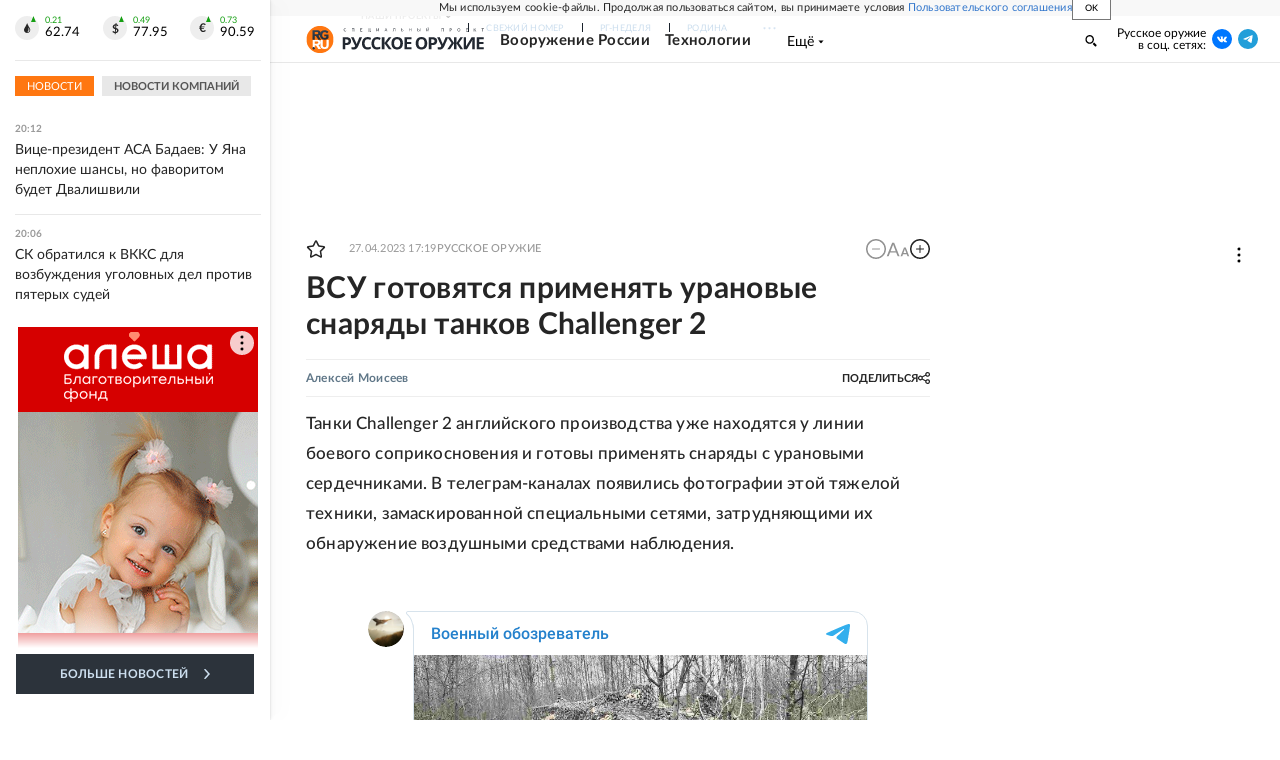

--- FILE ---
content_type: text/html
request_url: https://tns-counter.ru/nc01a**R%3Eundefined*rg_ru/ru/UTF-8/tmsec=mx3_rg_ru/863137477***
body_size: 17
content:
254E763E693071D0G1764782544:254E763E693071D0G1764782544